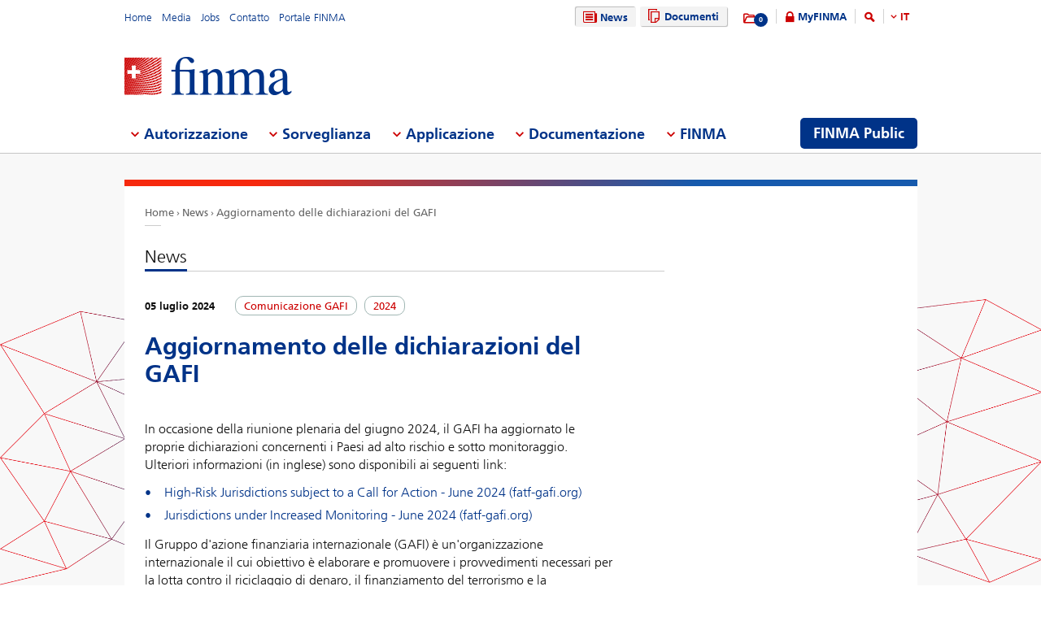

--- FILE ---
content_type: text/html; charset=utf-8
request_url: https://www.finma.ch/it/news/2024/07/20240705-fatf-statement/
body_size: 63866
content:

<!DOCTYPE html>
<!--[if IE 9 ]> <html class="ie9"><![endif]-->
<!--[if (gt IE 9)|!(IE)]><!-->
<html>
<!--<![endif]-->
<head>
    <link href="/Frontend/Finma/default.min.css" rel="stylesheet" type="text/css" />
    <link href="/Frontend/Finma/app.min.css?v=3.5.0" rel="stylesheet" type="text/css" />
        <meta http-equiv="X-UA-Compatible" content="IE=Edge,chrome=1" />
        <title>Aggiornamento delle dichiarazioni del GAFI | FINMA</title>
    <meta http-equiv="Content-Type" content="text/html; charset=utf-8" />
    <meta name="rating" content="general" />
    <meta name="distribution" content="global" />
    <meta name="Content-Language" content="it" />
    <meta name="language" content="it" />
    <meta name="description" content="Aggiornamento delle dichiarazioni del GAFI" />
    <meta name="keywords" content="" />
        <meta name="author" content="Eidgen&#246;ssische Finanzmarktaufsicht FINMA" />
        <link rel="canonical" href="https://www.finma.ch/news/2024/07/20240705-fatf-statement/">
            <link rel="alternate" hreflang="en" href="https://www.finma.ch/en/news/2024/07/20240705-fatf-statement/" />
            <link rel="alternate" hreflang="de" href="https://www.finma.ch/de/news/2024/07/20240705-fatf-statement/" />
            <link rel="alternate" hreflang="fr" href="https://www.finma.ch/fr/news/2024/07/20240705-fatf-statement/" />
            <link rel="alternate" hreflang="it" href="https://www.finma.ch/it/news/2024/07/20240705-fatf-statement/" />
    <link rel="alternate" hreflang="x-default" href="https://www.finma.ch/news/2024/07/20240705-fatf-statement/" />
    <meta name="viewport" id="viewport-meta" content="width=device-width, initial-scale=1.0, maximum-scale=1.0">
    <link rel="shortcut icon" href="/Frontend/Finma/assets/img/icon/favicon.ico" type="image/x-icon" />
    <link rel="apple-touch-icon" href="/Frontend/Finma/assets/img/icon/apple-touch-icon.png" />
    <link rel="apple-touch-icon-precomposed" href="/Frontend/Finma/assets/img/icon/apple-touch-icon-precomposed.png" />
    <link rel="shortcut icon" href="/Frontend/Finma/assets/img/icon/favicon.ico" type="image/x-icon" />
    <link rel="apple-touch-icon" href="/Frontend/Finma/assets/img/icon/apple-touch-icon.png" />
    <link rel="apple-touch-icon-precomposed" href="/Frontend/Finma/assets/img/icon/apple-touch-icon-precomposed.png" />
    <meta name="application-name" content="FINMA" />
    <meta name="msapplication-TileColor" content="#FFFFFF" />
    <meta name="msapplication-TileImage" content="/Frontend/Finma/assets/img/icon/tile-icon.png" />
    <meta name="msapplication-config" content="none" />
    <script src="/Frontend/Finma/assets/js/app/modernizr.custom.js" type="text/javascript"></script>
    <!--[if lt IE 10]>
    <script src="/Frontend/Finma/assets/js/app/media.match.min.js"></script>
    <![endif]-->
<!-- Matomo Tag Manager --> <script> var _mtm = window._mtm = window._mtm || []; _mtm.push({'mtm.startTime': (new Date().getTime()), 'event': 'mtm.Start'}); _mtm.push({ 'page_type': 'Nachricht', 'publish_datetime': '2024-07-05 08:09:49', 'event': "mtm.pageView",  }); var d=document, g=d.createElement('script'), s=d.getElementsByTagName('script')[0]; g.async=true; g.src='https://insights.finma.ch/js/container_bgMPmEU1.js'; s.parentNode.insertBefore(g,s); </script> <!-- End Matomo Tag Manager --> 
    <!-- TwitterCards -->
<meta name="twitter:card" content="summary">
<meta name="twitter:title" content="Aggiornamento delle dichiarazioni del GAFI">
	<meta name="twitter:description" content="Aggiornamento delle dichiarazioni del GAFI">
	<meta name="twitter:image" content="https://www.finma.ch/~/media/finma/images/logo/finma-logo.png">

<!-- OpenGraph -->
<meta property="og:type" content="website">
<meta property="og:url" content="https://www.finma.ch/it/news/2024/07/20240705-fatf-statement/">
<meta property="og:site_name" content="Eidgen&#246;ssische Finanzmarktaufsicht FINMA">
<meta property="og:title" content="Aggiornamento delle dichiarazioni del GAFI">
	<meta property="og:description" content="Aggiornamento delle dichiarazioni del GAFI">
	<meta property="og:image" content="https://www.finma.ch/~/media/finma/images/logo/finma-logo.png">

 
    
    
        <script type="application/ld+json">
    {
  "@context": "https://schema.org",
  "@type": "NewsArticle",
  "headline": "Aggiornamento delle dichiarazioni del GAFI",
  "image": "https://www.finma.ch/~/media/finma/images/logo/finma-logo.png",
  "datePublished": "2024-07-05T06:09:49"
}
    </script>

</head>
<body class="mod mod-layout" data-culture="de-CH">
    <div class="l-page">
        <header class="l-head" role="banner">
            <div class="l-wrap">

                <a class="e-btn btn-search-mobile js-btn-search-mobile" href="/it/ricerca/" aria-label="search icon"></a>
                <a href="javascript:;" class="e-btn btn-navmain-mobile js-btn-navmain-mobile" aria-label="mobile menu"></a>
                
<div class="g-row l-service js-l-service">
    <div class="g-cell left">
        
            <div class="mod-nav-meta">    <ul class="nav-meta-list">
            <li class="nav-meta-list-item">
                    <a class=" " href="/it/" title="Home" target="">
                        Home
                    </a>
            </li>
            <li class="nav-meta-list-item">
                    <a class=" " href="/it/media/" title="Media" target="">
                        Media
                    </a>
            </li>
            <li class="nav-meta-list-item">
                    <a class="  " href="/it/finma/lavorare-alla-finma/posti-vacanti/" accesskey="0" title="Jobs" target="">
                        Jobs
                    </a>
            </li>
            <li class="nav-meta-list-item">
                    <a class=" " href="/it/contatto/" title="Contatto" target="">
                        Contatto
                    </a>
            </li>
            <li class="nav-meta-list-item">
                    <a class=" " href="https://portal.finma.ch/auth-login/ui/app/auth/application/access?lang=it" title="Portale FINMA" target="_blank">
                        Portale FINMA
                    </a>
            </li>
    </ul>
</div>


 
    </div>
    <div class="g-cell right">
        
    <div class="mod mod-nav-service">
        <ul class="nav-service-list">
            <li>
    <ul class="quick-btn-links">
            <li>
                    <a href="/it/news/" class="e-btn btn-navigation  state-active" accesskey="6" title="News" target="">
                        <i class="glyph-news"></i>
                        News
                    </a>
            </li>
            <li>
                    <a href="/it/documenti/" class="e-btn btn-navigation  " title="Documenti" target="">
                        <i class="glyph-documents"></i>
                        Documenti
                    </a>
            </li>
    </ul>

            </li>
            <li class="service-links-item">
                <ul class="service-links">
                        <li class="service-links-watchlist-item">
                                <a href="/it/lista-di-preferiti/" class="service-icon-watchlist" title="Merkliste">
                                    <div class="glyph-folder">
                                        <span class="service-notification-circle">
                                            <span class="service-notification-number" data-getcounturl="/api/watchlist/GetCount">0</span>
                                        </span>
                                    </div>
                                </a>
                        </li>
                        <li class="service-links-lock-item">
<a class="icon-login" title="MyFINMA" href="/it/myfinma/">MyFINMA</a>                        </li>
                    <li class="service-link-search-item">
                            <a href="/it/ricerca/" class="icon-magnifier" accesskey="4" title="Suche"><span class="glyph-search"></span></a>
                    </li>
                        <li class="service-link-language service-link-language-item js-service-link-language-item">
                            <ul class="service-link-language-list" accesskey="8" title="Sprachenliste">
                                <li><a class="service-link-language-item js-service-link-language-list active" href="javascript:;" title="IT">
                                        IT
                                </a></li>
                                    <li><a class="service-link-language-item js-service-link-language-list" href="/de/news/2024/07/20240705-fatf-statement/" title="DE">DE</a></li>
                                    <li><a class="service-link-language-item js-service-link-language-list" href="/fr/news/2024/07/20240705-fatf-statement/" title="FR">FR</a></li>
                                    <li><a class="service-link-language-item js-service-link-language-list" href="/en/news/2024/07/20240705-fatf-statement/" title="EN">EN</a></li>
                            </ul>
                        </li>
                </ul>
            </li>
        </ul>
    </div>


 
    </div>
</div>
<div class="g-row l-logo">
        <div class="mod-logo">
        <a href="/it/" accesskey="0" title="Das Finma-Logo">
            <img src="/~/media/finma/images/logo/finma-logo.png?h=94&amp;iar=0&amp;w=412&amp;hash=A19C8B9DCA22533F4FECCCAE2CBFFAA1" alt="FINMA" width="412" height="94" />
        </a>
    </div>
 
</div>
<nav class="g-row l-nav js-l-nav">
    
    <div class="mod mod-nav-main" data-page="home">
        <ul class="nav-main-list js-nav-main-list" role="navigation">
            <a href="#navigation" name="navigation" accesskey="1" title="Men&#252; 1"></a>
                        <li class="main-list-item js-main-list-item" role="presentation" aria-haspopup="true">
                        <h2 class="main-list-link js-main-list-link">Autorizzazione</h2>

                <ul class="main-flyout js-main-flyout" role="menu" aria-expanded="false">
                    <li class="g-row" role="presentation">
                        <div class="g-cell s-1of3 flyout-column-left">
                            <div class="flyout-column-left-wrap e-text">
                                        <div class="flyout-column-left-title">Istituti, persone e prodotti autorizzati o registrati</div>
                                                                    <div class="flyout-column-text-box">
                                            <div class="text-image pull-left">
                                                <img src="/~/media/finma/images/menuicons/finma_icon_bewilligung.png?h=64&amp;iar=0&amp;w=64&amp;hash=C59AF4AB210953925B44A1CBEDE5FD8F" alt="Icona autorizzazione" width="64" height="64" />
                                            </div>
                                        <div class="flyout-column-text">Tali imprese, persone e prodotti dispongono di un&rsquo;autorizzazione e sono autorizzati a operare sul mercato finanziario.</div>
                                    </div>
                            </div>
                        </div>
                        <div class="g-cell s-1of3 flyout-column-center">
                            <div class="flyout-column-center-wrap">
                                <span class="flyout-column-title">Informazioni concernenti le autorizzazioni</span>
                                        <ul class="flyout-column-list" role="menu">
                <li role="presentation">
                    <a href="/it/autorizzazione/l-autorizzazione-a-tuttotondo/" title="L&#39;autorizzazione a tuttotondo" role="menuitem">L&#39;autorizzazione a tuttotondo</a>
                </li>
                <li role="presentation">
                    <a href="/it/autorizzazione/forme-di-autorizzazione/" title="Forme di autorizzazione" role="menuitem">Forme di autorizzazione</a>
                </li>
                <li role="presentation">
                    <a href="/it/autorizzazione/banche-e-societ&#224;-di-intermediazione-mobiliare/" title="Banche e societ&#224; di intermediazione mobiliare" role="menuitem">Banche e societ&#224; di intermediazione mobiliare</a>
                </li>
                <li role="presentation">
                    <a href="/it/autorizzazione/assicurazioni/" title="Assicurazioni" role="menuitem">Assicurazioni</a>
                </li>
                <li role="presentation">
                    <a href="/it/autorizzazione/intermediazione-assicurativa/" title="Intermediari assicurativi" role="menuitem">Intermediari assicurativi</a>
                </li>
                <li role="presentation">
                    <a href="/it/autorizzazione/asset-management/" title="Asset management" role="menuitem">Asset management</a>
                </li>
                <li role="presentation">
                    <a href="/it/autorizzazione/gestori-patrimoniali-e-trustee/" title="Gestori patrimoniali e trustee" role="menuitem">Gestori patrimoniali e trustee</a>
                </li>
                <li role="presentation">
                    <a href="/it/autorizzazione/organismi-di-vigilanza/" title="Organismi di vigilanza" role="menuitem">Organismi di vigilanza</a>
                </li>
                <li role="presentation">
                    <a href="/it/autorizzazione/vertretungen-auslaendischer-finanzinstitute-gemaess-finig/" title="Rappresentanze di istituti finanziari esteri ai sensi della LIsFi" role="menuitem">Rappresentanze di istituti finanziari esteri ai sensi della LIsFi</a>
                </li>
                <li role="presentation">
                    <a href="/it/autorizzazione/organismi-di-autodisciplina-oad/" title="Organismi di autodisciplina (OAD)" role="menuitem">Organismi di autodisciplina (OAD)</a>
                </li>
                <li role="presentation">
                    <a href="/it/autorizzazione/infrastrutture-del-mercato-finanziario-e-partecipanti-esteri/" title="Infrastrutture del mercato finanziario e partecipanti esteri" role="menuitem">Infrastrutture del mercato finanziario e partecipanti esteri</a>
                </li>
                <li role="presentation">
                    <a href="/it/autorizzazione/agenzie-di-rating/" title="Agenzie di rating" role="menuitem">Agenzie di rating</a>
                </li>
                <li role="presentation">
                    <a href="/it/autorizzazione/registrierungsstelle/" title="Servizio di registrazione" role="menuitem">Servizio di registrazione</a>
                </li>
                <li role="presentation">
                    <a href="/it/autorizzazione/organi-di-mediazione-per-i-fornitori-di-servizi-finanziari/" title="Organi di mediazione per i fornitori di servizi finanziari" role="menuitem">Organi di mediazione per i fornitori di servizi finanziari</a>
                </li>
                <li role="presentation">
                    <a href="/it/autorizzazione/pruefstelle-fuer-prospekte/" title="Organo di verifica del prospetto" role="menuitem">Organo di verifica del prospetto</a>
                </li>
                <li role="presentation">
                    <a href="/it/autorizzazione/fintech/" title="Fintech" role="menuitem">Fintech</a>
                </li>
        </ul>

                            </div>
                        </div>
                        <div class="g-cell s-1of3 flyout-column-right">
                            <div class="flyout-column-right-wrap">
<a class="flyout-column-link" href="/it/finma-public/istituti-persone-e-prodotti-autorizzati/">Istituti, persone e prodotti autorizzati</a>                                    <div class="flyout-column-text">Le seguenti imprese sono titolari dell&rsquo;autorizzazione e possono esercitare un&rsquo;attivit&agrave; sul mercato finanziario</div>
                                <a class="flyout-column-link" href="/it/finma-public/warnungen/">Lista di allerta</a>                                    <div class="flyout-column-text">Per mettere in guarda gli investitori, la FINMA pubblica una lista di societ&agrave; e persone che verosimilmente esercitano un&rsquo;attivit&agrave; sottoposta all&rsquo;obbligo di autorizzazione senza disporre dell&rsquo;autorizzazione della FINMA.</div>
                                                            </div>
                        </div>
                    </li>
                </ul>
            </li>
            <li class="main-list-item js-main-list-item" role="presentation" aria-haspopup="true">
                        <h2 class="main-list-link js-main-list-link">Sorveglianza</h2>

                <ul class="main-flyout js-main-flyout" role="menu" aria-expanded="false">
                    <li class="g-row" role="presentation">
                        <div class="g-cell s-1of3 flyout-column-left">
                            <div class="flyout-column-left-wrap e-text">
<a class="flyout-column-link" href="/it/sorveglianza/la-sorveglianza-a-tuttotondo/">La sorveglianza a tuttotondo</a>                                                                    <div class="flyout-column-text-box">
                                            <div class="text-image pull-left">
                                                <img src="/~/media/finma/images/menuicons/finma_icon_ueberwachung.png?h=64&amp;iar=0&amp;w=64&amp;hash=EBB252A54B6BD7EA0CDB0475CA196855" alt="Icona sorveglianza" width="64" height="64" />
                                            </div>
                                        <div class="flyout-column-text">Compito centrale della FINMA &egrave; la vigilanza prudenziale del mercato finanziario. Quest'attivit&agrave; &egrave; integrata dalle verifiche svolte da societ&agrave; di audit private, operano come longa manus della FINMA.</div>
                                    </div>
                            </div>
                        </div>
                        <div class="g-cell s-1of3 flyout-column-center">
                            <div class="flyout-column-center-wrap">
                                <span class="flyout-column-title">Informazioni relative alla vigilanza su...</span>
                                        <ul class="flyout-column-list" role="menu">
                <li role="presentation">
                    <a href="/it/sorveglianza/la-sorveglianza-a-tuttotondo/" title="La sorveglianza a tuttotondo" role="menuitem">La sorveglianza a tuttotondo</a>
                </li>
                <li role="presentation">
                    <a href="/it/sorveglianza/temi-intersettoriali/" title="Temi intersettoriali" role="menuitem">Temi intersettoriali</a>
                </li>
                <li role="presentation">
                    <a href="/it/sorveglianza/banche-e-societa-di-intermediazione-mobiliare/" title="Banche e societ&#224; di intermediazione mobiliare" role="menuitem">Banche e societ&#224; di intermediazione mobiliare</a>
                </li>
                <li role="presentation">
                    <a href="/it/sorveglianza/assicurazioni/" title="Assicurazioni" role="menuitem">Assicurazioni</a>
                </li>
                <li role="presentation">
                    <a href="/it/sorveglianza/versicherungsvermittler/" title="Intermediari assicurativi" role="menuitem">Intermediari assicurativi</a>
                </li>
                <li role="presentation">
                    <a href="/it/sorveglianza/asset-management/" title="Asset Management" role="menuitem">Asset Management</a>
                </li>
                <li role="presentation">
                    <a href="/it/sorveglianza/gestori-patrimoniali-e-trustee/" title="Gestori patrimoniali e trustee" role="menuitem">Gestori patrimoniali e trustee</a>
                </li>
                <li role="presentation">
                    <a href="/it/sorveglianza/organismi-di-vigilanza/" title="Organismi di vigilanza" role="menuitem">Organismi di vigilanza</a>
                </li>
                <li role="presentation">
                    <a href="/it/sorveglianza/organismi-di-autodisciplina-oad/" title="Organismi di autodisciplina (OAD)" role="menuitem">Organismi di autodisciplina (OAD)</a>
                </li>
                <li role="presentation">
                    <a href="/it/sorveglianza/infrastrutture-del-mercato-finanziario/" title="Infrastrutture del mercato finanziario" role="menuitem">Infrastrutture del mercato finanziario</a>
                </li>
                <li role="presentation">
                    <a href="/it/sorveglianza/centrali-di-emissione-di-obbligazioni-fondiarie/" title="Centrali di emissione di obbligazioni fondiarie" role="menuitem">Centrali di emissione di obbligazioni fondiarie</a>
                </li>
                <li role="presentation">
                    <a href="/it/sorveglianza/fintech/" title="Tecnofinanza" role="menuitem">Tecnofinanza</a>
                </li>
        </ul>

                            </div>
                        </div>
                        <div class="g-cell s-1of3 flyout-column-right">
                            <div class="flyout-column-right-wrap">
<a class="flyout-column-link" href="/it/sorveglianza/banche-e-societa-di-intermediazione-mobiliare/categorizzazione/">Le categorie di rischio nel settore bancario</a>                                    <div class="flyout-column-text">La FINMA suddivide le banche in diverse categorie di rischio.</div>
                                <a class="flyout-column-link" href="/it/sorveglianza/assicurazioni/categorizzazione/">Le categorie di rischio nel settore assicurativo</a>                                    <div class="flyout-column-text">La FINMA suddivide gli assicuratori in diverse categorie di rischio.</div>
                                                            </div>
                        </div>
                    </li>
                </ul>
            </li>
            <li class="main-list-item js-main-list-item" role="presentation" aria-haspopup="true">
                        <h2 class="main-list-link js-main-list-link">Applicazione</h2>

                <ul class="main-flyout js-main-flyout" role="menu" aria-expanded="false">
                    <li class="g-row" role="presentation">
                        <div class="g-cell s-1of3 flyout-column-left">
                            <div class="flyout-column-left-wrap e-text">
<a class="flyout-column-link" href="/it/applicazione/informazioni-generali-sull-applicazione-del-diritto/">Informazioni generali sull’applicazione del diritto prudenziale</a>                                                                    <div class="flyout-column-text-box">
                                            <div class="text-image pull-left">
                                                <img src="/~/media/finma/images/menuicons/finma_icon_durchsetzung.png?h=64&amp;iar=0&amp;w=64&amp;hash=DD5B067C17728DE511F0D115D366BC67" alt="Icona applicazione" width="64" height="64" />
                                            </div>
                                        <div class="flyout-column-text">All&rsquo;occorrenza la FINMA attua il diritto prudenziale mediante misure coercitive di diritto amministrativo. Troverete qui delle informazioni sulle competenze, il modo di procedere e i provvedimenti della FINMA qualora vengano constate violazioni del diritto prudenziale.</div>
                                    </div>
                            </div>
                        </div>
                        <div class="g-cell s-1of3 flyout-column-center">
                            <div class="flyout-column-center-wrap">
                                <span class="flyout-column-title">I temi dell’applicazione del diritto relativamente a</span>
                                        <ul class="flyout-column-list" role="menu">
                <li role="presentation">
                    <a href="/it/applicazione/informazioni-generali-sull-applicazione-del-diritto/" title="Informazioni generali sull’applicazione del diritto" role="menuitem">Informazioni generali sull’applicazione del diritto</a>
                </li>
                <li role="presentation">
                    <a href="/it/applicazione/titolari-di-un-autorizzazione/" title="Titolari dell’autorizzazione " role="menuitem">Titolari dell’autorizzazione </a>
                </li>
                <li role="presentation">
                    <a href="/it/applicazione/attivit&#224;-illecite/" title="Attivit&#224; illecite" role="menuitem">Attivit&#224; illecite</a>
                </li>
                <li role="presentation">
                    <a href="/it/applicazione/vigilanza-sul-mercato/" title="Vigilanza sul mercato" role="menuitem">Vigilanza sul mercato</a>
                </li>
                <li role="presentation">
                    <a href="/it/applicazione/strumenti-di-enforcement/" title="Strumenti di enforcement" role="menuitem">Strumenti di enforcement</a>
                </li>
                <li role="presentation">
                    <a href="/it/applicazione/banca-dati-per-la-valutazione-delle-garanzie-per-un’attivit&#224;-irreprensibile/" title="Banca dati per la valutazione delle garanzie per un’attivit&#224; irreprensibile" role="menuitem">Banca dati per la valutazione delle garanzie per un’attivit&#224; irreprensibile</a>
                </li>
                <li role="presentation">
                    <a href="/it/applicazione/assistenza-amministrativa/" title="Assistenza amministrativa" role="menuitem">Assistenza amministrativa</a>
                </li>
                <li role="presentation">
                    <a href="/it/applicazione/diritti-e-doveri-degli-interessati/" title="Diritti e doveri degli interessati" role="menuitem">Diritti e doveri degli interessati</a>
                </li>
                <li role="presentation">
                    <a href="/it/applicazione/casistica-e-decisioni-dei-tribunali/" title="Casistica e decisioni dei tribunali" role="menuitem">Casistica e decisioni dei tribunali</a>
                </li>
                <li role="presentation">
                    <a href="/it/applicazione/recovery-und-resolution-n/" title="Recovery e resolution" role="menuitem">Recovery e resolution</a>
                </li>
        </ul>

                            </div>
                        </div>
                        <div class="g-cell s-1of3 flyout-column-right">
                            <div class="flyout-column-right-wrap">
<a class="flyout-column-link" href="/it/documentazione/pubblicazioni-della-finma/kennzahlen-und-statistiken/statistiken/enforcement/">Rapporto sull’enforcement</a>                                    <div class="flyout-column-text">Il Rapporto sull&rsquo;enforcement, presentando una serie di casi anonimizzati, consente di addentrarsi in maniera approfondita nell&rsquo;attivit&agrave; concreta di applicazione del diritto prudenziale della FINMA.</div>
                                <a class="flyout-column-link" href="/it/finma-public/warnungen/">Lista di allerta</a>                                    <div class="flyout-column-text">Per mettere in guardia gli investitori, la FINMA pubblica una lista di societ&agrave; e persone che probabilmente esercitano un&rsquo;attivit&agrave; soggetta all&rsquo;obbligo di autorizzazione della FINMA senza disporre della stessa.</div>
                                <a class="flyout-column-link" href="/it/applicazione/recovery-und-resolution-n/">Recovery e resolution</a>                                    <div class="flyout-column-text">Questa sezione fornisce una panoramica delle misure che la FINMA pu&ograve; adottare in caso di destabilizzazione di un istituto. In questo modo contribuisce a salvaguardare la stabilit&agrave; finanziaria.</div>
                            </div>
                        </div>
                    </li>
                </ul>
            </li>
            <li class="main-list-item js-main-list-item" role="presentation" aria-haspopup="true">
                        <h2 class="main-list-link js-main-list-link">Documentazione</h2>

                <ul class="main-flyout js-main-flyout" role="menu" aria-expanded="false">
                    <li class="g-row" role="presentation">
                        <div class="g-cell s-1of3 flyout-column-left">
                            <div class="flyout-column-left-wrap e-text">
<a class="flyout-column-link" href="/it/documentazione/tutto-sulla-documentazione/">Tutto sui fondamenti della FINMA</a>                                                                    <div class="flyout-column-text-box">
                                            <div class="text-image pull-left">
                                                <img src="/~/media/finma/images/menuicons/finma_icon_dokumentation.png?h=64&amp;iar=0&amp;w=64&amp;hash=42C3971FE452D2643DEB60C25197EEC0" alt="Icona documentazione" width="64" height="64" />
                                            </div>
                                        <div class="flyout-column-text">Le leggi sui mercati finanziari e la Legge sulla vigilanza dei mercati finanziari costituiscono il fondamento dell&rsquo;attivit&agrave; della FINMA, la quale rende conto in maniera esaustiva dell&rsquo;adempimento dei relativi obiettivi.</div>
                                    </div>
                            </div>
                        </div>
                        <div class="g-cell s-1of3 flyout-column-center">
                            <div class="flyout-column-center-wrap">
                                <span class="flyout-column-title">Informazioni su...</span>
                                        <ul class="flyout-column-list" role="menu">
                <li role="presentation">
                    <a href="/it/documentazione/tutto-sulla-documentazione/" title="Tutto sulla documentazione" role="menuitem">Tutto sulla documentazione</a>
                </li>
                <li role="presentation">
                    <a href="/it/documentazione/basi-legali/" title="Basi legali" role="menuitem">Basi legali</a>
                </li>
                <li role="presentation">
                    <a href="/it/documentazione/circolari/" title="Circolari" role="menuitem">Circolari</a>
                </li>
                <li role="presentation">
                    <a href="/it/documentazione/indagini-conoscitive/" title="Indagini conoscitive e valutazioni" role="menuitem">Indagini conoscitive e valutazioni</a>
                </li>
                <li role="presentation">
                    <a href="/it/documentazione/prese-di-posizione-finma/" title="Prese di posizione FINMA" role="menuitem">Prese di posizione FINMA</a>
                </li>
                <li role="presentation">
                    <a href="/it/documentazione/comunicazioni-finma-sulla-vigilanza/" title="Comunicazioni FINMA sulla vigilanza" role="menuitem">Comunicazioni FINMA sulla vigilanza</a>
                </li>
                <li role="presentation">
                    <a href="/it/documentazione/pubblicazioni-della-finma/" title="Pubblicazioni della FINMA" role="menuitem">Pubblicazioni della FINMA</a>
                </li>
                <li role="presentation">
                    <a href="/it/documentazione/finma-videos/" title="Filmati della FINMA" role="menuitem">Filmati della FINMA</a>
                </li>
                <li role="presentation">
                    <a href="/it/documentazione/dossier/" title="Dossiers" role="menuitem">Dossiers</a>
                </li>
                <li role="presentation">
                    <a href="/it/documentazione/rendicontazione-in-materia-di-enforcement/" title="Rendicontazione in materia di enforcement" role="menuitem">Rendicontazione in materia di enforcement</a>
                </li>
                <li role="presentation">
                    <a href="/it/documentazione/decisioni-in-materia-di-diritto-delle-assicurazioni/" title="Decisioni in materia di diritto delle assicurazioni" role="menuitem">Decisioni in materia di diritto delle assicurazioni</a>
                </li>
                <li role="presentation">
                    <a href="/it/documentazione/autodisciplina/" title="Autodisciplina" role="menuitem">Autodisciplina</a>
                </li>
                <li role="presentation">
                    <a href="/it/documentazione/sanzioni-internazionali-e-lotta-al-terrorismo/" title="Sanzioni e comunicazioni GAFI" role="menuitem">Sanzioni e comunicazioni GAFI</a>
                </li>
                <li role="presentation">
                    <a href="/it/documentazione/archiv/" title="Archivio" role="menuitem">Archivio</a>
                </li>
        </ul>

                            </div>
                        </div>
                        <div class="g-cell s-1of3 flyout-column-right">
                            <div class="flyout-column-right-wrap">
<a class="flyout-column-link" target="_blank" rel="noopener noreferrer" href="http://www.admin.ch/opc/it/classified-compilation/20052624/index.html">Legge sulla vigilanza dei mercati finanziari</a>                                    <div class="flyout-column-text">Fondamento giuridico per la FINMA come autorit&agrave;, che ne comprende le mansioni e le competenze.</div>
                                <a class="flyout-column-link" href="/it/documentazione/pubblicazioni-della-finma/rapporto-di-gestione/">Rapporto di gestione</a>                                    <div class="flyout-column-text">Nel suo rapporto di gestione annuale la FINMA rende ampiamente conto dell&rsquo;attivit&agrave; svolta.</div>
                                                            </div>
                        </div>
                    </li>
                </ul>
            </li>
            <li class="main-list-item js-main-list-item" role="presentation" aria-haspopup="true">
                        <h2 class="main-list-link js-main-list-link">FINMA</h2>

                <ul class="main-flyout js-main-flyout" role="menu" aria-expanded="false">
                    <li class="g-row" role="presentation">
                        <div class="g-cell s-1of3 flyout-column-left">
                            <div class="flyout-column-left-wrap e-text">
<a class="flyout-column-link" href="/it/finma/la-finma-a-tutto-tondo/">La FINMA a tutto tondo</a>                                                                    <div class="flyout-column-text-box">
                                            <div class="text-image pull-left">
                                                <img src="/~/media/finma/images/menuicons/finma_icon_behoerde.png?h=64&amp;iar=0&amp;w=64&amp;hash=ED57AB81A75632D24584A132CD7D6DE6" alt="Icona FINMA" width="64" height="64" />
                                            </div>
                                        <div class="flyout-column-text">In qualit&agrave; di autorit&agrave; di vigilanza indipendente con poteri sovrani sul mercato finanziario svizzero, la FINMA &egrave; indipendente dal punto di vista istituzionale, funzionale e finanziario.</div>
                                    </div>
                            </div>
                        </div>
                        <div class="g-cell s-1of3 flyout-column-center">
                            <div class="flyout-column-center-wrap">
                                <span class="flyout-column-title"></span>
                                        <ul class="flyout-column-list" role="menu">
                <li role="presentation">
                    <a href="/it/finma/la-finma-a-tutto-tondo/" title="La FINMA a tutto tondo" role="menuitem">La FINMA a tutto tondo</a>
                </li>
                <li role="presentation">
                    <a href="/it/finma/obiettivi/" title="Obiettivi" role="menuitem">Obiettivi</a>
                </li>
                <li role="presentation">
                    <a href="/it/finma/organizzazione/" title="Organizzazione" role="menuitem">Organizzazione</a>
                </li>
                <li role="presentation">
                    <a href="/it/finma/lavorare-alla-finma/" title="Lavorare alla FINMA" role="menuitem">Lavorare alla FINMA</a>
                </li>
                <li role="presentation">
                    <a href="/it/finma/attivita/" title="Attivit&#224;" role="menuitem">Attivit&#224;</a>
                </li>
                <li role="presentation">
                    <a href="/it/finma/attivita-di-audit/" title="Attivit&#224; di audit" role="menuitem">Attivit&#224; di audit</a>
                </li>
                <li role="presentation">
                    <a href="/it/finma/incaricati-della-finma/" title="Incaricati della FINMA" role="menuitem">Incaricati della FINMA</a>
                </li>
                <li role="presentation">
                    <a href="/it/finma/collaborazione-nazionale/" title="Collaborazione nazionale" role="menuitem">Collaborazione nazionale</a>
                </li>
                <li role="presentation">
                    <a href="/it/finma/cooperazione-internazionale/" title="Cooperazione internazionale" role="menuitem">Cooperazione internazionale</a>
                </li>
                <li role="presentation">
                    <a href="/it/finma/scambio-digitale-con-la-finma/" title="Scambio digitale con la FINMA" role="menuitem">Scambio digitale con la FINMA</a>
                </li>
                <li role="presentation">
                    <a href="/it/finma/effettuare-una-segnalazione/" title="Effettuare una segnalazione" role="menuitem">Effettuare una segnalazione</a>
                </li>
        </ul>

                            </div>
                        </div>
                        <div class="g-cell s-1of3 flyout-column-right">
                            <div class="flyout-column-right-wrap">
<a class="flyout-column-link" href="/~/media/finma/dokumente/dokumentencenter/myfinma/6finmapublic/finma-ein-portraet.pdf?sc_lang=it&amp;hash=33891B0505B57AC1AAB68731F3F888B4">La FINMA – Ritratto</a>                                    <div class="flyout-column-text"><p><span>Per monitorare il settore finanziario &egrave; necessaria una vigilanza forte, competente et indipendente. L&rsquo;opuscole &laquo;Ritratto&raquo; illustra che modo la FINMA soddisfa questo requisito.</span></p></div>
                                <a class="flyout-column-link" href="/it/documentazione/pubblicazioni-della-finma/rapporto-di-gestione/">Rapporto annuale</a>                                    <div class="flyout-column-text">Gli obiettivi strategici della FINMA sono definiti dal Consiglio federale e approvati dal Consiglio federale.</div>
                                                            </div>
                        </div>
                    </li>
                </ul>
            </li>

                <li class="finma-public-item" style="display: block;" role="presentation" aria-haspopup="true">
                    <a class="e-btn btn-finma-public" role="menuitem" title="FINMA Public" href="/it/finma-public/">FINMA Public</a>
                </li>
        </ul>
    </div>


 
</nav>
 
            </div>
        </header>
        <div class="l-body l-sub">
            <div class="l-background">
                
            </div>
            <div class="l-content-wrapper l-wrap">
                <div class="g-row">
                    
<div class="l-bread">
    <div class="mod-breadcrumb">
        <ul class="breadcrumb-list">
                <li><a href="/it/">Home                </a></li>
                <li><a href="/it/news/">News                </a></li>
                <li><a href="/it/news/2024/07/20240705-fatf-statement/">Aggiornamento delle dichiarazioni del GAFI                </a></li>
        </ul>
    </div>
</div>
                    <div class="g-cell s-flex">
                            <div class="l-content l-left--right">
        <div class="l-main">

            <div class="mod mod-teaser skin-teaser-news">
    <div class="teaser-heading-line">
        <h1 class="e-text">News</h1>
    </div>
        <div class="teaser-news">
            <div class="teaser-info">
                <span class="teaser-info-date" itemprop="datePublished">05 luglio 2024</span>
                    <div class="teaser-tag-label">Comunicazione GAFI</div>
                    <div class="teaser-tag-label">2024</div>
            </div>

            <div class="e-text" data-track-content data-content-name='News' data-content-piece='Aggiornamento delle dichiarazioni del GAFI'>
                <h2 class="text-headline-big">Aggiornamento delle dichiarazioni del GAFI</h2>
                <div class="mod mod-content">
                    <div class="text-lead-intro">
                        
                    </div>
                    <div class="text-page">
                        <p>In occasione della riunione plenaria del giugno 2024, il GAFI ha aggiornato le proprie dichiarazioni concernenti i Paesi ad alto rischio e sotto monitoraggio. Ulteriori informazioni (in inglese) sono disponibili ai seguenti link:</p><ul><li><a rel="noopener noreferrer" href="https://www.fatf-gafi.org/en/publications/High-risk-and-other-monitored-jurisdictions/Call-for-action-june-2024.html" target="_blank">High-Risk Jurisdictions subject to a Call for Action - June 2024 (fatf-gafi.org)</a></li><li><a rel="noopener noreferrer" href="https://www.fatf-gafi.org/en/publications/High-risk-and-other-monitored-jurisdictions/increased-monitoring-june-2024.html" target="_blank">J</a><a rel="noopener noreferrer" href="https://www.fatf-gafi.org/en/publications/High-risk-and-other-monitored-jurisdictions/increased-monitoring-june-2024.html" target="_blank">urisdictions under Increased Monitoring - June 2024 (fatf-gafi.org)</a></li></ul><p>Il Gruppo d'azione finanziaria internazionale (GAFI) è un'organizzazione internazionale il cui obiettivo è elaborare e promuovere i provvedimenti necessari per la lotta contro il riciclaggio di denaro, il finanziamento del terrorismo e la proliferazione delle armi di distruzione di massa. La Svizzera è membro del GAFI. Sulla base dei risultati ottenuti dall'International Cooperation Review Group (ICRG) del GAFI, i Paesi ad alto rischio e sotto monitoraggio possono essere pubblicamente resi noti in uno dei due documenti pubblicati da quest'ultimo tre volte all'anno.&nbsp;<br /></p><h2>Il documento pubblico «High-Risk Jurisdictions subject to a Call for Action» (disponibile solo in inglese) del GAFI riporta:<br /></h2><p>le giurisdizioni ad alto rischio che presentano lacune strategiche serie nei loro regimi di lotta contro il riciclaggio di denaro, il finanziamento del terrorismo e la proliferazione delle armi di distruzione di massa. Per tutti i Paesi identificati ad alto rischio, il GAFI ingiunge a tutti i suoi membri e tutte le giurisdizioni ad attuare obblighi di diligenza particolari, e nei casi più seri impone ai Paesi di adottare contromisure volte a proteggere il sistema finanziario internazionale dai rischi costanti di riciclaggio di denaro, finanziamento del terrorismo e proliferazione delle armi di distruzione di massa (ML/TF/PF) che derivano dal rispettivo Paese. Questo elenco viene spesso denominato esternamente «lista nera».<br /></p><h2>Il documento pubblico «Jurisdictions under Increased Monitoring» indica:<br /></h2><p>le giurisdizioni sotto stretto monitoraggio che stanno collaborando attivamente con il GAFI per far fronte alle lacune strategiche nei loro regimi di lotta contro il riciclaggio di denaro, il finanziamento del terrorismo e la proliferazione delle armi di distruzione di massa. Se il GAFI mette una giurisdizione sotto stretto monitoraggio significa the il Paese si è impegnato a risolvere rapidamente le lacune strategiche identificate entro i tempi convenuti ed è soggetto a una vigilanza accresciuta. Questo elenco viene spesso denominato esternamente «lista grigia».&nbsp;</p><p><br />Il GAFI e gli organismi regionali analoghi (FSRBs) continuano a operare con le giurisdizioni menzionate e a riferire in merito ai progressi compiuti per risolvere le lacune strategiche identificate. Il GAFI ingiunge a queste giurisdizioni di portare a termine i rispettivi piani di azione concordati entro i termini proposti. Il GAFI apprezza il loro impegno e terrà sotto stretto monitoraggio i loro progressi. Il GAFI non impone l’applicazione degli obblighi di diligenza particolari da parte di queste giurisdizioni, ma incoraggia i propri membri a tenere in debita considerazione le informazioni GAFI nella rispettiva analisi dei rischi.</p><p><br />Il GAFI continua a identificare, su base continuativa, ulteriori Paesi che presentano lacune strategiche nei loro regimi di lotta contro il riciclaggio di denaro, il finanziamento del terrorismo e la proliferazione delle armi di distruzione di massa. Varie giurisdizioni non sono state ancora esaminate da parte del GAFI e dei FSRBs.<br /></p><h2>Presa d'atto delle dichiarazioni del GAFI<br /></h2><p>La FINMA ingiunge a tutti gli intermediari finanziari di tenere conto delle informazioni del GAFI nelle loro strategie di gestione dei rischi ed esorta altresì gli organismi di autodisciplina riconosciuti a informare i loro membri.</p>
                    </div>
                </div>
            </div>
        </div>
</div>


        </div>
        <div class="l-sidebar">
        </div>
    </div>

                    </div>
                </div>
            </div>
            <div class="l-background-image-container js-l-background-image-container">
                <img class="l-background-image js-l-background-image" src="/Frontend/Finma/assets/img/content/background-image-grey.png" width="1920" height="620" alt="Backgroundimage" />
            </div>
        </div>

        <footer class="l-footer-wrapper" role="contentinfo">
            
<div class="js-l-footer-scroll-anchor" style="height: 1px;"></div>
<div class="l-footer l-wrap">
    <div class="l-footer-top">
        <div class="g-row">
            <div class="g-cell s-3of5">
                
<div class="mod-footer">
    <!-- Footer Address  -->
            <ul class="footer-adress-list">
                <li>
                    <span itemprop="name" class="footer-adress-title">Autorit&#224; federale di vigilanza sui mercati finanziari FINMA</span>
                </li>
                <li>
                    <p itemprop="address" class="footer-adress-text" itemscope itemtype="http://data-vocabulary.org/Address">
                        <span itemprop="street-address">Laupenstrasse 27</span>,
                        <span itemprop="postal-code">3003</span>
                        <span itemprop="locality">Berna</span>
                    </p>
                </li>
                <li>
                    <p itemprop="tel" class="footer-adress-text">
                        <a href="tel:0041313279100">Tel. +41 31 327 91 00</a>,
                        <span>Fax +41 31 327 91 01</span>
                    </p>
                </li>
                <li>
                    <p itemprop="mail" class="footer-adress-mail">
                        <a href="mailto:info@finma.ch">info@finma.ch</a>
                    </p>
                </li>
            </ul>
</div>
 
            </div>
            <div class="g-cell s-2of5">
                
<div class="mod-footer">
            <!-- Footer Search -->
            <ul class="footer-search">
                <li class="footer-search-title">Ricercare nel sito</li>
                <li class="footer-search-field">
                    <div class="mod mod-search skin-search-footer" data-url="/it/ricerca">
                        <div class="search-formline">
                                <input class="js-search" type="text" placeholder="Termine di ricerca">
                            <a class="e-btn btn-search" href="javascript:;"></a>

                        </div>
                    </div>
                </li>
            </ul>
</div>
 
            </div>
        </div>
    </div>
    <div class="l-footer-list">
        
    <div class="mod-footer">
        <div class="g-row footer-linklist">
                        <div class="g-cell s-1of5">
                <h3 class="footer-linklist-title">Autorizzazione</h3>
                        <ul class="footer-linklist">
                <li><a href="/it/autorizzazione/l-autorizzazione-a-tuttotondo/" title="L&#39;autorizzazione a tuttotondo">L&#39;autorizzazione a tuttotondo</a></li>
                <li><a href="/it/autorizzazione/forme-di-autorizzazione/" title="Forme di autorizzazione">Forme di autorizzazione</a></li>
                <li><a href="/it/autorizzazione/banche-e-societ&#224;-di-intermediazione-mobiliare/" title="Banche e societ&#224; di intermediazione mobiliare">Banche e societ&#224; di intermediazione mobiliare</a></li>
                <li><a href="/it/autorizzazione/assicurazioni/" title="Assicurazioni">Assicurazioni</a></li>
                <li><a href="/it/autorizzazione/intermediazione-assicurativa/" title="Intermediari assicurativi">Intermediari assicurativi</a></li>
                <li><a href="/it/autorizzazione/asset-management/" title="Asset management">Asset management</a></li>
                <li><a href="/it/autorizzazione/gestori-patrimoniali-e-trustee/" title="Gestori patrimoniali e trustee">Gestori patrimoniali e trustee</a></li>
                <li><a href="/it/autorizzazione/organismi-di-vigilanza/" title="Organismi di vigilanza">Organismi di vigilanza</a></li>
                <li><a href="/it/autorizzazione/vertretungen-auslaendischer-finanzinstitute-gemaess-finig/" title="Rappresentanze di istituti finanziari esteri ai sensi della LIsFi">Rappresentanze di istituti finanziari esteri ai sensi della LIsFi</a></li>
                <li><a href="/it/autorizzazione/organismi-di-autodisciplina-oad/" title="Organismi di autodisciplina (OAD)">Organismi di autodisciplina (OAD)</a></li>
                <li><a href="/it/autorizzazione/infrastrutture-del-mercato-finanziario-e-partecipanti-esteri/" title="Infrastrutture del mercato finanziario e partecipanti esteri">Infrastrutture del mercato finanziario e partecipanti esteri</a></li>
                <li><a href="/it/autorizzazione/agenzie-di-rating/" title="Agenzie di rating">Agenzie di rating</a></li>
                <li><a href="/it/autorizzazione/registrierungsstelle/" title="Servizio di registrazione">Servizio di registrazione</a></li>
                <li><a href="/it/autorizzazione/organi-di-mediazione-per-i-fornitori-di-servizi-finanziari/" title="Organi di mediazione per i fornitori di servizi finanziari">Organi di mediazione per i fornitori di servizi finanziari</a></li>
                <li><a href="/it/autorizzazione/pruefstelle-fuer-prospekte/" title="Organo di verifica del prospetto">Organo di verifica del prospetto</a></li>
                <li><a href="/it/autorizzazione/fintech/" title="Fintech">Fintech</a></li>
        </ul>

            </div>
            <div class="g-cell s-1of5">
                <h3 class="footer-linklist-title">Sorveglianza</h3>
                        <ul class="footer-linklist">
                <li><a href="/it/sorveglianza/la-sorveglianza-a-tuttotondo/" title="La sorveglianza a tuttotondo">La sorveglianza a tuttotondo</a></li>
                <li><a href="/it/sorveglianza/temi-intersettoriali/" title="Temi intersettoriali">Temi intersettoriali</a></li>
                <li><a href="/it/sorveglianza/banche-e-societa-di-intermediazione-mobiliare/" title="Banche e societ&#224; di intermediazione mobiliare">Banche e societ&#224; di intermediazione mobiliare</a></li>
                <li><a href="/it/sorveglianza/assicurazioni/" title="Assicurazioni">Assicurazioni</a></li>
                <li><a href="/it/sorveglianza/versicherungsvermittler/" title="Intermediari assicurativi">Intermediari assicurativi</a></li>
                <li><a href="/it/sorveglianza/asset-management/" title="Asset Management">Asset Management</a></li>
                <li><a href="/it/sorveglianza/gestori-patrimoniali-e-trustee/" title="Gestori patrimoniali e trustee">Gestori patrimoniali e trustee</a></li>
                <li><a href="/it/sorveglianza/organismi-di-vigilanza/" title="Organismi di vigilanza">Organismi di vigilanza</a></li>
                <li><a href="/it/sorveglianza/organismi-di-autodisciplina-oad/" title="Organismi di autodisciplina (OAD)">Organismi di autodisciplina (OAD)</a></li>
                <li><a href="/it/sorveglianza/infrastrutture-del-mercato-finanziario/" title="Infrastrutture del mercato finanziario">Infrastrutture del mercato finanziario</a></li>
                <li><a href="/it/sorveglianza/centrali-di-emissione-di-obbligazioni-fondiarie/" title="Centrali di emissione di obbligazioni fondiarie">Centrali di emissione di obbligazioni fondiarie</a></li>
                <li><a href="/it/sorveglianza/fintech/" title="Tecnofinanza">Tecnofinanza</a></li>
        </ul>

            </div>
            <div class="g-cell s-1of5">
                <h3 class="footer-linklist-title">Applicazione</h3>
                        <ul class="footer-linklist">
                <li><a href="/it/applicazione/informazioni-generali-sull-applicazione-del-diritto/" title="Informazioni generali sull’applicazione del diritto">Informazioni generali sull’applicazione del diritto</a></li>
                <li><a href="/it/applicazione/titolari-di-un-autorizzazione/" title="Titolari dell’autorizzazione ">Titolari dell’autorizzazione </a></li>
                <li><a href="/it/applicazione/attivit&#224;-illecite/" title="Attivit&#224; illecite">Attivit&#224; illecite</a></li>
                <li><a href="/it/applicazione/vigilanza-sul-mercato/" title="Vigilanza sul mercato">Vigilanza sul mercato</a></li>
                <li><a href="/it/applicazione/strumenti-di-enforcement/" title="Strumenti di enforcement">Strumenti di enforcement</a></li>
                <li><a href="/it/applicazione/banca-dati-per-la-valutazione-delle-garanzie-per-un’attivit&#224;-irreprensibile/" title="Banca dati per la valutazione delle garanzie per un’attivit&#224; irreprensibile">Banca dati per la valutazione delle garanzie per un’attivit&#224; irreprensibile</a></li>
                <li><a href="/it/applicazione/assistenza-amministrativa/" title="Assistenza amministrativa">Assistenza amministrativa</a></li>
                <li><a href="/it/applicazione/diritti-e-doveri-degli-interessati/" title="Diritti e doveri degli interessati">Diritti e doveri degli interessati</a></li>
                <li><a href="/it/applicazione/casistica-e-decisioni-dei-tribunali/" title="Casistica e decisioni dei tribunali">Casistica e decisioni dei tribunali</a></li>
                <li><a href="/it/applicazione/recovery-und-resolution-n/" title="Recovery e resolution">Recovery e resolution</a></li>
        </ul>

            </div>
            <div class="g-cell s-1of5">
                <h3 class="footer-linklist-title">Documentazione</h3>
                        <ul class="footer-linklist">
                <li><a href="/it/documentazione/tutto-sulla-documentazione/" title="Tutto sulla documentazione">Tutto sulla documentazione</a></li>
                <li><a href="/it/documentazione/basi-legali/" title="Basi legali">Basi legali</a></li>
                <li><a href="/it/documentazione/circolari/" title="Circolari">Circolari</a></li>
                <li><a href="/it/documentazione/indagini-conoscitive/" title="Indagini conoscitive e valutazioni">Indagini conoscitive e valutazioni</a></li>
                <li><a href="/it/documentazione/prese-di-posizione-finma/" title="Prese di posizione FINMA">Prese di posizione FINMA</a></li>
                <li><a href="/it/documentazione/comunicazioni-finma-sulla-vigilanza/" title="Comunicazioni FINMA sulla vigilanza">Comunicazioni FINMA sulla vigilanza</a></li>
                <li><a href="/it/documentazione/pubblicazioni-della-finma/" title="Pubblicazioni della FINMA">Pubblicazioni della FINMA</a></li>
                <li><a href="/it/documentazione/finma-videos/" title="Filmati della FINMA">Filmati della FINMA</a></li>
                <li><a href="/it/documentazione/dossier/" title="Dossiers">Dossiers</a></li>
                <li><a href="/it/documentazione/rendicontazione-in-materia-di-enforcement/" title="Rendicontazione in materia di enforcement">Rendicontazione in materia di enforcement</a></li>
                <li><a href="/it/documentazione/decisioni-in-materia-di-diritto-delle-assicurazioni/" title="Decisioni in materia di diritto delle assicurazioni">Decisioni in materia di diritto delle assicurazioni</a></li>
                <li><a href="/it/documentazione/autodisciplina/" title="Autodisciplina">Autodisciplina</a></li>
                <li><a href="/it/documentazione/sanzioni-internazionali-e-lotta-al-terrorismo/" title="Sanzioni e comunicazioni GAFI">Sanzioni e comunicazioni GAFI</a></li>
                <li><a href="/it/documentazione/archiv/" title="Archivio">Archivio</a></li>
        </ul>

            </div>
            <div class="g-cell s-1of5">
                <h3 class="footer-linklist-title">FINMA</h3>
                        <ul class="footer-linklist">
                <li><a href="/it/finma/la-finma-a-tutto-tondo/" title="La FINMA a tutto tondo">La FINMA a tutto tondo</a></li>
                <li><a href="/it/finma/obiettivi/" title="Obiettivi">Obiettivi</a></li>
                <li><a href="/it/finma/organizzazione/" title="Organizzazione">Organizzazione</a></li>
                <li><a href="/it/finma/lavorare-alla-finma/" title="Lavorare alla FINMA">Lavorare alla FINMA</a></li>
                <li><a href="/it/finma/attivita/" title="Attivit&#224;">Attivit&#224;</a></li>
                <li><a href="/it/finma/attivita-di-audit/" title="Attivit&#224; di audit">Attivit&#224; di audit</a></li>
                <li><a href="/it/finma/incaricati-della-finma/" title="Incaricati della FINMA">Incaricati della FINMA</a></li>
                <li><a href="/it/finma/collaborazione-nazionale/" title="Collaborazione nazionale">Collaborazione nazionale</a></li>
                <li><a href="/it/finma/cooperazione-internazionale/" title="Cooperazione internazionale">Cooperazione internazionale</a></li>
                <li><a href="/it/finma/scambio-digitale-con-la-finma/" title="Scambio digitale con la FINMA">Scambio digitale con la FINMA</a></li>
                <li><a href="/it/finma/effettuare-una-segnalazione/" title="Effettuare una segnalazione">Effettuare una segnalazione</a></li>
        </ul>

                    <span class="footer-finmapublic-btn">
                            <a href="/it/finma-public/" class="e-btn btn-standard">FINMA Public</a>
                    </span>
                    <ul class="footer-linklist">
                            <li><a href="/it/finma-public/serie-di-articoli,-c-,-la-finma-all&#39;opera/">Serie di articoli: la FINMA all&#39;opera</a></li>
                            <li><a href="/it/finma-public/istituti-persone-e-prodotti-autorizzati/">Istituti autorizzati</a></li>
                            <li><a href="/it/finma-public/warnungen/">Segnalazioni</a></li>
                            <li><a href="/it/finma-public/meldung-erstatten/">Fare una segnalazione</a></li>
                    </ul>
            </div>

        </div>
    </div>



 
    </div>
    <div class="l-footer-bottom">
        <div class="g-cell left">
            
<div class="mod-footer">
        <ul class="footer-language-links">
                <li><a href="javascript:;" class="state-active">IT</a></li>
                    <li><a href="/de/news/2024/07/20240705-fatf-statement/">DE</a></li>
                    <li><a href="/fr/news/2024/07/20240705-fatf-statement/">FR</a></li>
                    <li><a href="/en/news/2024/07/20240705-fatf-statement/">EN</a></li>
        </ul>
</div>
 
            
<div class="mod mod-footer">
            <ul class="footer-meta-links">
                <li><span class="footer-copy">&copy; 2026 FINMA</span></li>
                    <li>
                            <a href="/it/media/" title="Media">Media</a>
                    </li>
                    <li>
                            <a href="/it/finma/lavorare-alla-finma/" title="Offerte di lavoro e carriera">Offerte di lavoro e carriera</a>
                    </li>
                    <li>
                            <a href="/it/contatto/" title="Contatto">Contatto</a>
                    </li>
                    <li>
                            <a href="/it/finma-public/abbreviazioni/" title="Abbreviazioni">Abbreviazioni</a>
                    </li>
                    <li>
                            <a href="/it/basi-legali/" title="Basi legali">Basi legali</a>
                    </li>
                    <li>
                            <a href="/it/colophon/" title="Colophon">Colophon</a>
                    </li>
                    <li>
                            <a href="/it/sitemap/" title="Sitemap">Sitemap</a>
                    </li>
                    <li>
                            <a href="/it/documentazione/archiv/" title="Archivio">Archivio</a>
                    </li>
            </ul>
</div>

 
        </div>
        <div class="g-cell right">
            
<div class="mod-footer">
        <ul class="footer-service-links">
                    <li>
                        <a href="/it/news/">
                            <span class="glyph-news">&nbsp;</span>
                        </a>
                    </li>
                    <li>
                        <a href="/it/documenti/">
                            <span class="glyph-documents">&nbsp;</span>
                        </a>
                    </li>
        </ul>
</div>
 
        </div>
    </div>
</div>
<span class="footer-copy-extra">&copy;&nbsp;2026&nbsp;FINMA</span>
 
        </footer>
    </div>
    

    <script src="/Frontend/Finma/app.min.js?v=3.5.0" type="text/javascript"></script>


    

    <script>
        (function ($) {
            $(document).ready(function () {
                var config = {},
                    $root = $('html'),
                    application = new Tc.Application($root, config);

                application.registerModules();
                application.start();
            });
        })(Tc.$);

        var MTUserId = 'a0f8c45a-ea03-4ebd-af89-6dbd56762821';
        var MTFontIds = new Array();

        MTFontIds.push("722105"); // Frutiger® W01 45 Light
        MTFontIds.push("722117"); // Frutiger® W01 55 Roman
        MTFontIds.push("722129"); // Frutiger® W01 65 Bold
        (function () {
            var mtTracking = document.createElement('script');
            mtTracking.type = 'text/javascript';
            mtTracking.async = 'true';
            mtTracking.src = ('https:' == document.location.protocol ? 'https:' : 'http:') + '//fast.fonts.net/lt/trackingCode.js';

            (document.getElementsByTagName('head')[0] || document.getElementsByTagName('body')[0]).appendChild(mtTracking);
        })();
    </script>
</body>
</html>